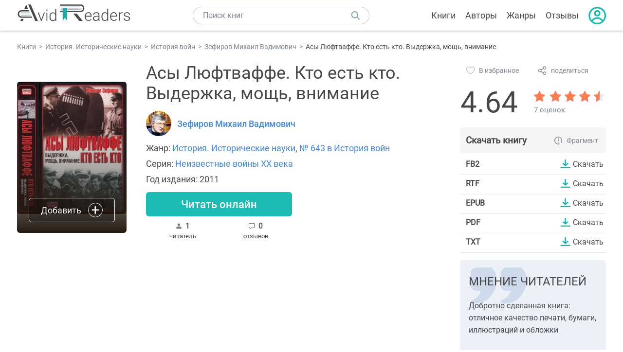

--- FILE ---
content_type: text/html; charset=UTF-8
request_url: https://avidreaders.ru/book/asy-lyuftvaffe-kto-est-kto-vyderzhka.html
body_size: 7769
content:
<!DOCTYPE html><html lang="ru" prefix="og: http://ogp.me/ns# fb: http://ogp.me/ns/fb# books: http://ogp.me/ns/books#"><head><meta http-equiv="Content-Type" content="text/html; charset=UTF-8"><meta name="viewport" content="width=device-width, initial-scale=1"><title>Книга "Асы Люфтваффе. Кто есть кто. Выдержка, мощь, внимание" - Зефиров Михаил Вадимович скачать бесплатно, читать онлайн</title><meta name="description" content="Скачать книгу Асы Люфтваффе. Кто есть кто. Выдержка, мощь, внимание - Зефиров Михаил Вадимович бесплатно в формате fb2, rtf, epub, pdf, txt, читать отзывы, аннотацию. Читать книгу онлайн. Жанр книги: История. Исторические науки, История войн. Купить книгу. Похожие книги на Асы Люфтваффе. Кто есть кто. Выдержка, мощь, внимание."><link rel="shortcut icon" type="image/x-icon" href="https://avidreaders.ru/images/favicon.ico"><link rel="apple-touch-icon" href="https://avidreaders.ru/images/apple-touch-icon.png"><link rel="apple-touch-icon" sizes="76x76" href="https://avidreaders.ru/images/apple-touch-icon-76x76.png"><link rel="apple-touch-icon" sizes="120x120" href="https://avidreaders.ru/images/apple-touch-icon-120x120.png"><link rel="apple-touch-icon" sizes="152x152" href="https://avidreaders.ru/images/apple-touch-icon-152x152.png"><link rel="apple-touch-icon" sizes="180x180" href="https://avidreaders.ru/images/apple-touch-icon-180x180.png"><meta property="og:type" content="books.book"><meta property="og:url" content="https://avidreaders.ru/book/asy-lyuftvaffe-kto-est-kto-vyderzhka.html"><meta property="books:isbn" content="978-5-17-057776-7"><link rel="image_src" href="https://avidreaders.ru/pics/9/3/213693.jpg"><meta property="og:image" content="https://avidreaders.ru/pics/9/3/213693.jpg"><meta property="og:title" content="Асы Люфтваффе. Кто есть кто. Выдержка, мощь, внимание"><meta property="og:description" content="Книга посвящена асам немецкой ночной истребительной, бомбардировочной, штурмовой и разведывательной авиации периода Второй мировой войны. На основе обширного фактического материала приведены подробные сведения о биографиях и участии в боях наиболе..."><meta property="fb:app_id" content="621109648078412"><link rel="amphtml" href="https://avidreaders.ru/amp/book/asy-lyuftvaffe-kto-est-kto-vyderzhka.html"><link href="/v/styles/main.min.css" rel="stylesheet"><link href="/v/styles/book.min.css" rel="stylesheet"><!-- Yandex.RTB --><script>window.yaContextCb = window.yaContextCb || []</script><script src="https://yandex.ru/ads/system/context.js" async></script></head><body><div class="header"><div class="page_container container"><div class="wrap_logo"><a class="logo" href="https://avidreaders.ru/"><img src="https://avidreaders.ru/v/images/logo.svg" alt="Электронная библиотека AvidReaders" title="Электронная библиотека AvidReaders"></a></div><div class="menu_btn"></div><div class="search-button_mobile"></div><div class="wrap_search m_search"><input id="search-txt" class="wrap_search__field" type="text" autocomplete="off" placeholder="Поиск книг"><div class="wrap_search__button"></div><div class="dropdown"></div></div><div class="header_menu"><ul><li class="header_menu__icon-book"><a href="https://avidreaders.ru/books/">Книги</a></li><li class="header_menu__icon-authors"><a href="https://avidreaders.ru/authors/">Авторы</a></li><li class="header_menu__icon-genres"><a href="https://avidreaders.ru/genre/">Жанры</a></li><li class="header_menu__icon-reviews"><a href="https://avidreaders.ru/reviews/">Отзывы</a></li><li class="auth"><div class="person_pic"><span class="auth_form"> Войти | Регистрация</span></div></li></ul></div></div></div><div class="container" itemtype="http://schema.org/Book" itemscope=""><ul class="breadcrumbs" itemscope itemtype="https://schema.org/BreadcrumbList"><li itemprop="itemListElement" itemscope itemtype="https://schema.org/ListItem"><a itemprop="item" href="https://avidreaders.ru/books/"><span itemprop="name">Книги</span></a><meta itemprop="position" content="1"></li><li itemprop="itemListElement" itemscope itemtype="https://schema.org/ListItem"><a itemprop="item" href="https://avidreaders.ru/genre/istoriya-istoricheskie-nauki/"><span itemprop="name">История. Исторические науки</span></a><meta itemprop="position" content="2"></li><li itemprop="itemListElement" itemscope itemtype="https://schema.org/ListItem"><a itemprop="item" href="https://avidreaders.ru/genre/istoriya-voyn/"><span itemprop="name">История войн</span></a><meta itemprop="position" content="3"></li><li itemprop="itemListElement" itemscope itemtype="https://schema.org/ListItem"><a itemprop="item" href="https://avidreaders.ru/author/zefirov-mihail-vadimovich/"><span itemprop="name">Зефиров Михаил Вадимович</span></a><meta itemprop="position" content="4"></li><li itemprop="itemListElement" itemscope itemtype="https://schema.org/ListItem"><span itemprop="name">Асы Люфтваффе. Кто есть кто. Выдержка, мощь, внимание</span><meta itemprop="position" content="5"></li></ul><div class="wrap_cols relative top-info"><div class="left_clmn"><div class="book"><img itemprop="image" src="https://avidreaders.ru/pics/9/3/213693.jpg" class="book__image" alt="Асы Люфтваффе. Кто есть кто. Выдержка, мощь, внимание"><div class="book_action action__desktop"><button class="btn"><i class="add_icon"></i><span>Добавить</span></button><ul class="dropdown"><li><span class="user_action " data-bid="213693" data-action="reading"> Читаю </span></li><li><span class="user_action " data-bid="213693" data-action="want2read"> Хочу прочитать </span></li><li><span class="user_action " data-bid="213693" data-action="red"> Прочитал </span></li></ul></div></div><div class="book_info" data-bid="213693"><h1 itemprop="name" class="title_lvl1">Асы Люфтваффе. Кто есть кто. Выдержка, мощь, внимание</h1><div class="author_wrapper"><div itemprop="author" class="author_info"><img src="/pics/authors/8/4/78384.jpeg" alt="Зефиров Михаил Вадимович"><a href="https://avidreaders.ru/author/zefirov-mihail-vadimovich/"><span itemprop="name">Зефиров Михаил Вадимович</span></a></div></div><div class="book-rating wrap_rate_block"><div class="book-rating__num ">4.64</div><div itemprop="aggregateRating" itemscope itemtype="http://schema.org/AggregateRating"><meta itemprop="worstRating" content="1"><meta itemprop="bestRating" content="5"><meta itemprop="ratingValue" content="4.64"><meta itemprop="reviewCount" content="7"><div class="wrap_stars b-rating" data-type="books" data-type-id="213693"><div class="fill" style="width: 92.8%"></div><div title="1" data-rating="1" class="one-star star star1"></div><div title="2" data-rating="2" class="one-star star star2"></div><div title="3" data-rating="3" class="one-star star star3"></div><div title="4" data-rating="4" class="one-star star star4"></div><div title="5" data-rating="5" class="one-star star star5"></div></div><span class="book-rating__reviews-count vote_count"> 7 оценок</span></div></div><div class="book_category"><p class="wrap_genre" itemprop="genre">Жанр: <a href="https://avidreaders.ru/genre/istoriya-istoricheskie-nauki/">История. Исторические науки</a>, <a href="https://avidreaders.ru/genre/istoriya-voyn/">№ 643 в История войн</a></p><div class="info">Серия: <a href='https://avidreaders.ru/serie/neizvestnye-voyny-hh-veka/'>Неизвестные войны ХХ века</a></div><div class="info">Год издания: 2011 </div></div><div id="read_online" data-p="" class="btn simple_btn read_online_btn after_read"> Читать онлайн </div><div class="users_count"><span class="num_is-reading"><span class="num">1 <span class="is-reading__info"><span>0 читают</span><span>0 прочитали</span><span>1 планируeт</span></span></span> читатель </span><span class="num_plans reviews_cnt"><span class="num">0 </span>отзывов </span></div></div></div><div class="right_clmn"><div class="social-actions"><span class="social-actions__favorite user_action" data-bid="213693" data-action="favorite">В избранное</span><span class="social-actions__share">поделиться</span></div><div class="social-share"><!-- set class is_show--><span class="social-share__close"></span><div class="social-share__title title_lvl2">Поделиться</div><div class="goodshare sh-big" style="margin: 20px 0;"><div class="share-visible"><ins data-social="vkontakte"></ins><ins data-social="odnoklassniki"></ins><ins data-social="telegram"></ins><ins data-social="viber"></ins><ins data-social="whatsapp"></ins><ins data-social="sms"></ins><ins data-social="pinterest"></ins><input type="checkbox" id="social_share_more" hidden=""><label for="social_share_more"></label><div class="share-hidden"><div><ins data-social="facebook"></ins><ins data-social="liveinternet"></ins><ins data-social="livejournal"></ins><ins data-social="twitter"></ins><ins data-social="tumblr"></ins><ins data-social="buffer"></ins><ins data-social="reddit"></ins><ins data-social="surfingbird"></ins><ins data-social="pocket"></ins><ins data-social="xing"></ins><ins data-social="evernote"></ins><ins data-social="delicious"></ins><ins data-social="blogger"></ins><ins data-social="digg"></ins><ins data-social="instapaper"></ins><ins data-social="baidu"></ins><ins data-social="renren"></ins><ins data-social="weibo"></ins><ins data-social="mix"></ins><ins data-social="skype"></ins><ins data-social="linkedin"></ins><ins data-social="wechat"></ins><ins data-social="line"></ins></div></div></div></div><div class="social-share__form"><span class="social-share__field"></span><span data-u="https://avidreaders.ru/book/asy-lyuftvaffe-kto-est-kto-vyderzhka.html" style="color: #4288e0; cursor: pointer;" class="social-share_copy_link">Скопировать ссылку</span></div></div><div class="download_block"><div class="download_block__title"><h2>Скачать книгу</h2><span class="download_block__info">Фрагмент</span></div><div><div class="format_download"><strong>fb2</strong><a class="btn" href="https://avidreaders.ru/download/asy-lyuftvaffe-kto-est-kto-vyderzhka.html?f=fb2" title="скачать книгу в формате fb2" data-id="213693" data-format="fb2" rel="nofollow" > Скачать </a></div><div class="format_download"><strong>rtf</strong><a class="btn" href="https://avidreaders.ru/download/asy-lyuftvaffe-kto-est-kto-vyderzhka.html?f=rtf" title="скачать книгу в формате rtf" data-id="213693" data-format="rtf" rel="nofollow" > Скачать </a></div><div class="format_download"><strong>epub</strong><a class="btn" href="https://avidreaders.ru/download/asy-lyuftvaffe-kto-est-kto-vyderzhka.html?f=epub" title="скачать книгу в формате epub" data-id="213693" data-format="epub" rel="nofollow" > Скачать </a></div><div class="format_download"><strong>pdf</strong><a class="btn" href="https://avidreaders.ru/download/asy-lyuftvaffe-kto-est-kto-vyderzhka.html?f=pdf" title="скачать книгу в формате pdf" data-id="213693" data-format="pdf" rel="nofollow" > Скачать </a></div><div class="format_download"><strong>txt</strong><a class="btn" href="https://avidreaders.ru/download/asy-lyuftvaffe-kto-est-kto-vyderzhka.html?f=txt" title="скачать книгу в формате txt" data-id="213693" data-format="txt" rel="nofollow" > Скачать </a></div></div></div></div></div><div class="wrap_cols"><div class="left_clmn flex-column"><div class="top_ab" style="width: 100%;height: auto;margin: 10px 0;text-align: center;"><!-- Yandex.RTB R-A-435267-28 --><div id="yandex_rtb_R-A-435267-28" style="min-height: 300px;"></div><script>window.yaContextCb.push(() => { Ya.Context.AdvManager.render({ "blockId": "R-A-435267-28", "renderTo": "yandex_rtb_R-A-435267-28" }) }) </script></div><div class="wrap_description description" itemprop="description"><h2 class="title_lvl2">О книге "Асы Люфтваффе. Кто есть кто. Выдержка, мощь, внимание"</h2><p>Книга посвящена асам немецкой ночной истребительной, бомбардировочной, штурмовой и разведывательной авиации периода Второй мировой войны. На основе обширного фактического материала приведены подробные сведения о биографиях и участии в боях наиболее известных летчиков Люфтваффе.</p><p> Предназначена для широкого круга читателей, интересующихся военной историей и, в частности, историей боевых действий в воздухе в ходе Второй мировой войны.</p><p>На нашем сайте вы можете скачать книгу "Асы Люфтваффе. Кто есть кто. Выдержка, мощь, внимание" Зефиров Михаил Вадимович в формате fb2, rtf, epub, pdf, txt, читать книгу онлайн или купить книгу в интернет-магазине.</p></div><div class="seriess"><div class="with_btn"><h2 class="title_lvl2">Книга входит в серию <b>Неизвестные войны ХХ века</b></h2><a href="https://avidreaders.ru/serie/neizvestnye-voyny-hh-veka/" class="see_more btn">Все</a></div><div class="wrap_books_list slider" style="max-width: 840px"><div class="prev prev-6"></div><div class="next next-6"></div><div class="wrapper_slider swiper-container" id="wrap-6"><div class="slider swiper-wrapper wrapper-seriess"><div class=" swiper-slide slider_item active item"><a href="https://avidreaders.ru/book/kogda-nachalas-i-kogda-zakonchilas-vtoraya.html" class="seriess-block"><img src="https://avidreaders.ru/pics/0/1/141901.jpg" alt="Когда началась и когда закончилась Вторая мировая"><p>Когда началась и когда закончилась Вторая мировая</p></a></div><div class=" swiper-slide slider_item active item"><a href="https://avidreaders.ru/book/1900-russkie-shturmuyut-pekin.html" class="seriess-block"><img src="https://avidreaders.ru/pics/2/7/184027.jpg" alt="1900. Русские штурмуют Пекин"><p>1900. Русские штурмуют Пекин</p></a></div><div class=" swiper-slide slider_item active item"><a href="https://avidreaders.ru/book/asy-lyuftvaffe-kto-est-kto-vyderzhka.html" class="seriess-block"><img src="https://avidreaders.ru/pics/9/3/213693.jpg" alt="Асы Люфтваффе. Кто есть кто. Выдержка, мощь, внимание"><p>Асы Люфтваффе. Кто есть кто. Выдержка, мощь, внимание</p></a></div><div class=" swiper-slide slider_item active item"><a href="https://avidreaders.ru/book/russkie-dobrovolcy.html" class="seriess-block"><img src="https://avidreaders.ru/pics/1/1/343011.jpeg" alt="Русские добровольцы"><p>Русские добровольцы</p></a></div></div></div></div></div><div class="reviews_container book-reviews"><h2 class="title_lvl2">Отзывы читателей</h2><ul class="comments"></ul><div id="comment-form" ><div class="comment-form review_form" data-type="books" data-type-id="213693" data-parent-id="0"><div class="wrap_stars" data-type="books" data-type-id="213693"><div class="fill usr-rating" style="width: 0"></div><div title="1" data-rating="1" class="one-star star star1"></div><div title="2" data-rating="2" class="one-star star star2"></div><div title="3" data-rating="3" class="one-star star star3"></div><div title="4" data-rating="4" class="one-star star star4"></div><div title="5" data-rating="5" class="one-star star star5"></div></div><div class="comment_hint"></div><input id="uname" placeholder="Введите ваше имя" class="form-control" type="text"><div class="fg-line fg-toggled"><textarea class="form-control auto-size comment_div" placeholder="Оставьте свой отзыв"></textarea></div><div class="error_msg"></div><button class="btn leave_comment">Добавить отзыв</button></div></div></div></div><div class="right_clmn"><div class="wrap_opinions slider_block"><h2 class="title_lvl2">Мнение читателей</h2><div class="opinions_container"><div class="slider_container swiper-container" id="wrap-1"><div class="sliders swiper-wrapper"><div class="swiper-slide slider_item active opinion_block rate_five two"><p>Добротно сделанная книга: отличное качество печати, бумаги, иллюстраций и обложки</p></div><div class="swiper-slide slider_item active opinion_block rate_four two"><p>В книге много исторических сведений по истории создания Люфтваффе</p></div><div class="swiper-slide slider_item active opinion_block rate_four two"><p>История начинается и держит в напряжении весь фильм (как, впрочем, и все остальные части)</p></div></div></div><div class="opinions__navigation"><span class="nav-prev prev-1"></span><span class="opinions_dots"><span class="dot"></span><span class="dot"></span><span class="dot"></span></span><span class="nav-next next-1"></span></div></div></div><div class="monthly-book"><img itemprop="image" data-src="https://avidreaders.ru/pics/8/1/1118281.jpeg" class="lazy-img" src="https://avidreaders.ru/images/b-default.jpg" alt="Шайтан Иван 7"><div class="book_genre blue">Рекомендуем</div><div class="monthly-book__info"><a href="https://avidreaders.ru/book/shaytan-ivan-7.html" class="monthly-book__link">Шайтан Иван 7</a><div class="monthly-book__author">Тен Эдуард</div></div></div><div style="margin: 10px 0 20px;"><!-- Yandex.RTB R-A-435267-25 --><div id="yandex_rtb_R-A-435267-25"></div><script>window.yaContextCb.push(() => { Ya.Context.AdvManager.render({ "blockId": "R-A-435267-25", "renderTo": "yandex_rtb_R-A-435267-25" }) }) </script></div></div></div><div class="wrap_sets"><div class="with_btn"><h2 class="title_lvl2">Подборки книг</h2><a href="https://avidreaders.ru/bookshelfs/" class="see_more btn">Все</a></div><div class="sets_container"><div class="item"><img height="230" width="300" class="lazy-img bookshelf" src="https://avidreaders.ru/images/bc-default.jpg" data-src="https://avidreaders.ru/sets/552.jpg" alt="Открой в себе творца: 10 книг об искусстве и творчестве"><a href="/bookshelf/otkroy-v-sebe-tvorca-10-knig.html"><div class="set_name"><p> Открой в себе творца: 10 книг об искусстве и творчестве </p></div></a></div><div class="item"><img height="230" width="300" class="lazy-img bookshelf" src="https://avidreaders.ru/images/bc-default.jpg" data-src="https://avidreaders.ru/sets/551.jpg" alt="Книги для создания новогоднего настроения"><a href="/bookshelf/knigi-dlya-sozdaniya-novogodnego-nastroeniya.html"><div class="set_name"><p> Книги для создания новогоднего настроения </p></div></a></div><div class="item"><img height="230" width="300" class="lazy-img bookshelf" src="https://avidreaders.ru/images/bc-default.jpg" data-src="https://avidreaders.ru/sets/550.jpg" alt="Чтение для зимних вечеров: под любое ваше настроение"><a href="/bookshelf/chtenie-dlya-zimnih-vecherov-pod-lyuboe.html"><div class="set_name"><p> Чтение для зимних вечеров: под любое ваше настроение </p></div></a></div><div class="item"><img height="230" width="300" class="lazy-img bookshelf" src="https://avidreaders.ru/images/bc-default.jpg" data-src="https://avidreaders.ru/sets/549.jpg" alt="Книги о психологии человека"><a href="/bookshelf/knigi-o-psihologii-cheloveka.html"><div class="set_name"><p> Книги о психологии человека </p></div></a></div><div class="item"><img height="230" width="300" class="lazy-img bookshelf" src="https://avidreaders.ru/images/bc-default.jpg" data-src="https://avidreaders.ru/sets/548.jpg" alt="Что почитать на Хэллоуин"><a href="/bookshelf/chto-pochitat-na-hellouin.html"><div class="set_name"><p> Что почитать на Хэллоуин </p></div></a></div></div></div><div class="wrap_books_list"><h2 class="title_lvl2">Похожие книги</h2><div class="books_list"><div class="item"><div class="item__book"><img class="lazy-img" src="https://avidreaders.ru/images/b-default.jpg" data-src="https://avidreaders.ru/pics/8/7/890787.jpeg" alt="Внимание, опасность! Здесь исполняются мечты " title="Внимание, опасность! Здесь исполняются мечты "><div class="hover_info"><a class="hover_info__button" href="https://avidreaders.ru/book/vnimanie-opasnost-zdes-ispolnyayutsya-mechty-si.html">Скачать</a></div><!-- <div class="tap_ifo"></div>--></div><div class="bottom_info"><a href="https://avidreaders.ru/book/vnimanie-opasnost-zdes-ispolnyayutsya-mechty-si.html" class="link_info"><span>Внимание, опасность! Здесь исполняются мечты</span><p>Цыбанова Надежда</p></a><div class="book_rating"><div class="rating_stars"><div class="fill" style="width:87px;"></div></div><div class="rating_count"><b>4.5</b> (119)</div></div></div></div><div class="item"><div class="item__book"><img class="lazy-img" src="https://avidreaders.ru/images/b-default.jpg" data-src="https://avidreaders.ru/pics/0/9/625009.jpeg" alt="Оборотни, или Кто стоит за Ватиканом" title="Оборотни, или Кто стоит за Ватиканом"><div class="hover_info"><a class="hover_info__button" href="https://avidreaders.ru/book/oborotni-ili-kto-stoit-za-vatikanom.html">Скачать</a></div><!-- <div class="tap_ifo"></div>--></div><div class="bottom_info"><a href="https://avidreaders.ru/book/oborotni-ili-kto-stoit-za-vatikanom.html" class="link_info"><span>Оборотни, или Кто стоит за Ватиканом</span><p>Четверикова Ольга Николаевна</p></a><div class="book_rating"><div class="rating_stars"><div class="fill" style="width:81px;"></div></div><div class="rating_count"><b>4.22</b> (9)</div></div></div></div><div class="item"><div class="item__book"><img class="lazy-img" src="https://avidreaders.ru/images/b-default.jpg" data-src="https://avidreaders.ru/pics/1/3/25513.jpg" alt="Кто заставил Гитлера напасть на Сталина" title="Кто заставил Гитлера напасть на Сталина"><div class="hover_info"><a class="hover_info__button" href="https://avidreaders.ru/book/kto-zastavil-gitlera-napast-na-stalina.html">Скачать</a></div><!-- <div class="tap_ifo"></div>--></div><div class="bottom_info"><a href="https://avidreaders.ru/book/kto-zastavil-gitlera-napast-na-stalina.html" class="link_info"><span>Кто заставил Гитлера напасть на Сталина</span><p>Стариков Николай Викторович</p></a><div class="book_rating"><div class="rating_stars"><div class="fill" style="width:84px;"></div></div><div class="rating_count"><b>4.33</b> (205)</div></div></div></div><div class="item"><div class="item__book"><img class="lazy-img" src="https://avidreaders.ru/images/b-default.jpg" data-src="https://avidreaders.ru/pics/6/6/388566.jpg" alt="Вооруженные силы Германии: 1933-1945 гг. Полный атлас: Сухопутные войска. Люфтваффе. Кригсмарине. Организация. Униформа. Знаки различия." title="Вооруженные силы Германии: 1933-1945 гг. Полный атлас: Сухопутные войска. Люфтваффе. Кригсмарине. Организация. Униформа. Знаки различия."><div class="hover_info"><a class="hover_info__button" href="https://avidreaders.ru/book/vooruzhennye-sily-germanii-1933-1945-gg.html">Скачать</a></div><!-- <div class="tap_ifo"></div>--></div><div class="bottom_info"><a href="https://avidreaders.ru/book/vooruzhennye-sily-germanii-1933-1945-gg.html" class="link_info"><span>Вооруженные силы Германии: 1933-1945 гг. Полный атлас: Сухопутные войска. Люфтваффе. Кригсмарине. Организация. Униформа. Знаки различия.</span><p>Курылев Олег Павлович</p></a><div class="book_rating"><div class="rating_stars"><div class="fill" style="width:71px;"></div></div><div class="rating_count"><b>3.69</b> (16)</div></div></div></div><div class="item"><div class="item__book"><img class="lazy-img" src="https://avidreaders.ru/images/b-default.jpg" data-src="https://avidreaders.ru/pics/2/6/18126.jpg" alt="Кто поставил Горбачева?" title="Кто поставил Горбачева?"><div class="hover_info"><a class="hover_info__button" href="https://avidreaders.ru/book/kto-postavil-gorbacheva.html">Скачать</a></div><!-- <div class="tap_ifo"></div>--></div><div class="bottom_info"><a href="https://avidreaders.ru/book/kto-postavil-gorbacheva.html" class="link_info"><span>Кто поставил Горбачева?</span><p>Островский Александр Николаевич, Островский Александр Владимирович</p></a><div class="book_rating"><div class="rating_stars"><div class="fill" style="width:84px;"></div></div><div class="rating_count"><b>4.35</b> (33)</div></div></div></div></div></div><div class="wrap_books_list"><h2 class="title_lvl2">Другие книги автора</h2><div class="books_list"><div class="item"><div class="item__book"><img class="lazy-img" src="https://avidreaders.ru/images/b-default.jpg" data-src="https://avidreaders.ru/pics/1/2/19112.jpg" alt="Все для фронта? Как на самом деле ковалась победа" title="Все для фронта? Как на самом деле ковалась победа"><div class="hover_info"><a class="hover_info__button" href="https://avidreaders.ru/book/vse-dlya-fronta-kak-na-samom.html">Скачать</a></div><!-- <div class="tap_ifo"></div>--></div><div class="bottom_info"><a href="https://avidreaders.ru/book/vse-dlya-fronta-kak-na-samom.html" class="link_info"><span>Все для фронта? Как на самом деле ковалась победа</span><p>Дегтев Дмитрий Михайлович, Зефиров Михаил Вадимович</p></a><div class="book_rating"><div class="rating_stars"><div class="fill" style="width:56px;"></div></div><div class="rating_count"><b>2.92</b> (33)</div></div></div></div><div class="item"><div class="item__book"><img class="lazy-img" src="https://avidreaders.ru/images/b-default.jpg" data-src="https://avidreaders.ru/pics/5/1/120251.jpg" alt="Тени над Заполярьем: Действия Люфтваффе против советского Северного флота и союзных конвоев" title="Тени над Заполярьем: Действия Люфтваффе против советского Северного флота и союзных конвоев"><div class="hover_info"><a class="hover_info__button" href="https://avidreaders.ru/book/teni-nad-zapolyarem-deystviya-lyuftvaffe-protiv.html">Скачать</a></div><!-- <div class="tap_ifo"></div>--></div><div class="bottom_info"><a href="https://avidreaders.ru/book/teni-nad-zapolyarem-deystviya-lyuftvaffe-protiv.html" class="link_info"><span>Тени над Заполярьем: Действия Люфтваффе против советского Северного флота и союзных конвоев</span><p>Дмитрий Дёгтев, Михаил Зефиров, Николай Баженов</p></a><div class="book_rating"><div class="rating_stars"><div class="fill" style="width:86px;"></div></div><div class="rating_count"><b>4.48</b> (22)</div></div></div></div><div class="item"><div class="item__book"><img class="lazy-img" src="https://avidreaders.ru/images/b-default.jpg" data-src="https://avidreaders.ru/pics/6/6/232466.jpg" alt="Лаптежник против «черной смерти». Обзор развития и действий немецкой и советской штурмовой авиации в ходе Второй мировой войны" title="Лаптежник против «черной смерти». Обзор развития и действий немецкой и советской штурмовой авиации в ходе Второй мировой войны"><div class="hover_info"><a class="hover_info__button" href="https://avidreaders.ru/book/laptezhnik-protiv-chernoy-smerti-obzor-razvitiya.html">Скачать</a></div><!-- <div class="tap_ifo"></div>--></div><div class="bottom_info"><a href="https://avidreaders.ru/book/laptezhnik-protiv-chernoy-smerti-obzor-razvitiya.html" class="link_info"><span>Лаптежник против «черной смерти». Обзор развития и действий немецкой и советской штурмовой авиации в ходе Второй мировой войны</span><p>Дегтев Дмитрий Михайлович, Зефиров Михаил Вадимович</p></a><div class="book_rating"><div class="rating_stars"><div class="fill" style="width:68px;"></div></div><div class="rating_count"><b>3.55</b> (20)</div></div></div></div><div class="item"><div class="item__book"><img class="lazy-img" src="https://avidreaders.ru/images/b-default.jpg" data-src="https://avidreaders.ru/pics/5/0/121150.jpg" alt="Асы Люфтваффе. Кто есть кто. Скорость" title="Асы Люфтваффе. Кто есть кто. Скорость"><div class="hover_info"><a class="hover_info__button" href="https://avidreaders.ru/book/asy-lyuftvaffe-kto-est-kto-skorost.html">Скачать</a></div><!-- <div class="tap_ifo"></div>--></div><div class="bottom_info"><a href="https://avidreaders.ru/book/asy-lyuftvaffe-kto-est-kto-skorost.html" class="link_info"><span>Асы Люфтваффе. Кто есть кто. Скорость</span><p>Зефиров Михаил Вадимович</p></a><div class="book_rating"><div class="rating_stars"><div class="fill" style="width:93px;"></div></div><div class="rating_count"><b>4.81</b> (19)</div></div></div></div><div class="item"><div class="item__book"><img class="lazy-img" src="https://avidreaders.ru/images/b-default.jpg" data-src="https://avidreaders.ru/pics/5/8/389158.jpg" alt="Асы Второй мировой войны. Союзники Люфтваффе. Италия" title="Асы Второй мировой войны. Союзники Люфтваффе. Италия"><div class="hover_info"><a class="hover_info__button" href="https://avidreaders.ru/book/asy-vtoroy-mirovoy-voyny-soyuzniki-lyuftvaffe.html">Скачать</a></div><!-- <div class="tap_ifo"></div>--></div><div class="bottom_info"><a href="https://avidreaders.ru/book/asy-vtoroy-mirovoy-voyny-soyuzniki-lyuftvaffe.html" class="link_info"><span>Асы Второй мировой войны. Союзники Люфтваффе. Италия</span><p>Зефиров Михаил Вадимович</p></a><div class="book_rating"><div class="rating_stars"><div class="fill" style="width:43px;"></div></div><div class="rating_count"><b>2.25</b> (4)</div></div></div></div></div></div><div class="update_info">Информация обновлена: <span><time class="updated" datetime="2021-08-05T14:05:34+03:00" content="2021-08-05T14:05:34+03:00" itemprop="dateModified">05.08.2021</time></span></div><div class="go_top_button"></div></div><div class="footer"><div class="container"> Подписывайтесь на нас: <div class="social_block social-likes_visible follow_block"><a href="https://vk.com/avidreadersru" target="_blank" rel="nofollow"><div class="social-likes__widget social-likes__widget_vkontakte" title="VKontakte"></div></a><a href="https://t.me/avidreadersru" target="_blank" rel="nofollow"><div class="social-likes__widget social-likes__widget_twitter" title="Telegram"></div></a></div><div class="copyright"><span> Copyright © 2026, AvidReaders.ru</span><span><a class="general_rules" href="https://avidreaders.ru/general_rules.html">Правила пользования </a></span><a href="https://avidreaders.ru/privacy.html">Правообладателям </a></div><div class="slogan">Читай только лучшее!</div></div></div><script> function onLoadS() { var script = document.createElement('script'); script.src = "https://avidreaders.ru/v/js/handlers.min.js"; document.body.appendChild(script); var style = document.createElement('link'); style.id = "goodshare_styles"; style.rel = 'stylesheet'; style.type = 'text/css'; style.media = 'all'; style.href = "/css/new/swiper.min.css"; style.onload = function () { var script = document.createElement('script'); script.src = "https://avidreaders.ru/js/swiper.min.js"; script.onload = function () { new Swiper("#wrap-1", { slidesPerView: "auto", nextButton: ".next-1", prevButton: ".prev-1", spaceBetween: 0, freeMode: !0, loop: !1, lazyLoading: !0, preloadImages: !1, lazyLoadingInPrevNext: !0, lazyLoadingInPrevNextAmount: 6 }); new Swiper("#wrap-2", { slidesPerView: "auto", nextButton: ".next-2", prevButton: ".prev-2", spaceBetween: 0, freeMode: !0, loop: !1, lazyLoading: !0, preloadImages: !1, lazyLoadingInPrevNext: !0, lazyLoadingInPrevNextAmount: 6 }); new Swiper("#wrap-3", { slidesPerView: "auto", nextButton: ".next-3", prevButton: ".prev-3", spaceBetween: 0, freeMode: !0, loop: !1, lazyLoading: !0, preloadImages: !1, lazyLoadingInPrevNext: !0, lazyLoadingInPrevNextAmount: 6 }); new Swiper("#wrap-4", { slidesPerView: "auto", nextButton: ".next-4", prevButton: ".prev-4", spaceBetween: 0, freeMode: !0, loop: !1, lazyLoading: !0, preloadImages: !1, lazyLoadingInPrevNext: !0, lazyLoadingInPrevNextAmount: 6 }); new Swiper("#wrap-5", { slidesPerView: "auto", nextButton: ".next-5", prevButton: ".prev-5", spaceBetween: 0, freeMode: !0, loop: !1, lazyLoading: !0, preloadImages: !1, lazyLoadingInPrevNext: !0, lazyLoadingInPrevNextAmount: 6 }); new Swiper("#wrap-6", { slidesPerView: "auto", nextButton: ".next-6", prevButton: ".prev-6", spaceBetween: 0, freeMode: !0, loop: !1, lazyLoading: !0, preloadImages: !1, lazyLoadingInPrevNext: !0, lazyLoadingInPrevNextAmount: 6 }); }; document.body.appendChild(script); }; document.body.appendChild(style); } </script><script src="https://avidreaders.ru/js/jquery.min.js" onload="onLoadS();" async></script><!-- Yandex.Metrika counter --><script> (function (m, e, t, r, i, k, a) { m[i] = m[i] || function () { (m[i].a = m[i].a || []).push(arguments) }; m[i].l = 1 * new Date(); k = e.createElement(t), a = e.getElementsByTagName(t)[0], k.async = 1, k.src = r, a.parentNode.insertBefore(k, a) })(window, document, "script", "https://mc.yandex.ru/metrika/tag.js", "ym"); ym(37683260, "init", {trackLinks: true, accurateTrackBounce: true});</script><noscript><div><img src="https://mc.yandex.ru/watch/37683260" style="position:absolute; left:-9999px;" alt=""></div></noscript><!-- /Yandex.Metrika counter --></body></html>